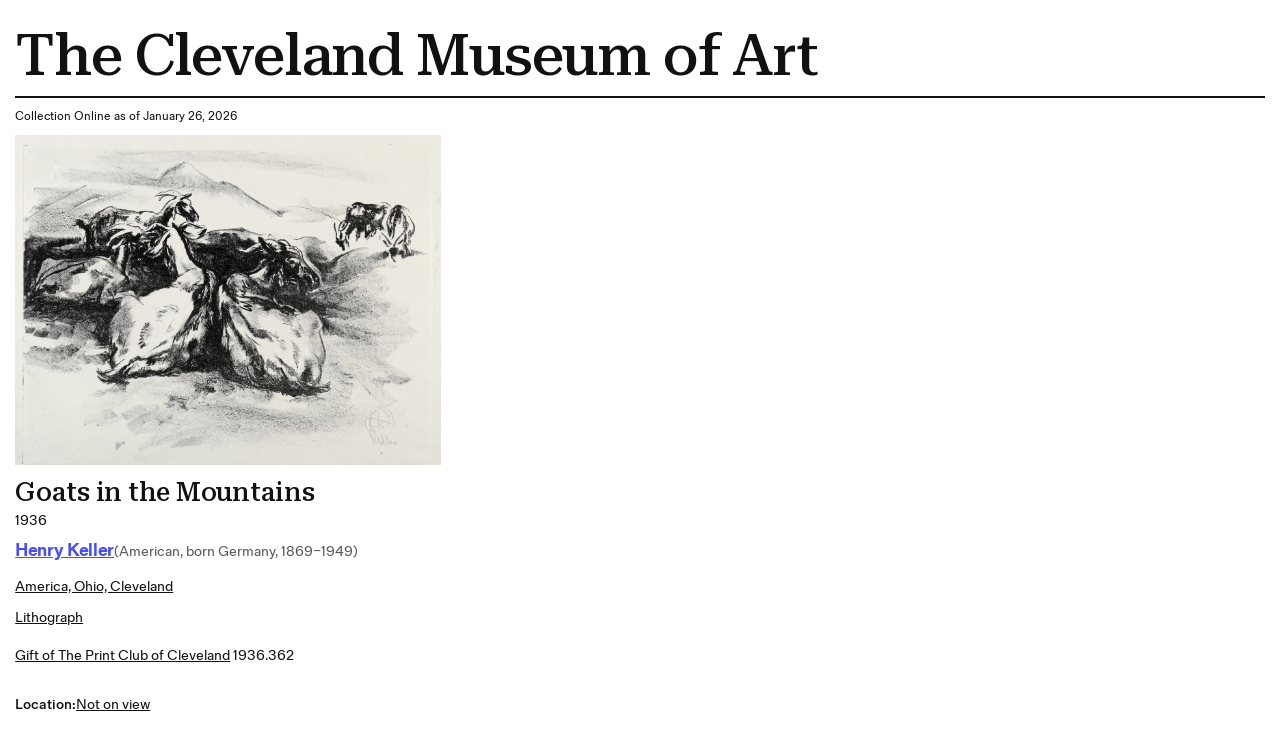

--- FILE ---
content_type: text/html; charset=utf-8
request_url: https://www.clevelandart.org/print/art/1936.362
body_size: 6752
content:
<!DOCTYPE html><html lang="en-US" class="md:text-[calc(0.6vw+0.2799999rem)] xl:!text-[100%]"><head><meta charSet="utf-8" data-next-head=""/><meta name="viewport" content="width=device-width, initial-scale=1.0" data-next-head=""/><title data-next-head="">Goats in the Mountains | Cleveland Museum of Art| Cleveland Museum of Art</title><meta name="robots" content="index,follow" data-next-head=""/><meta name="description" content="Informations of the artwork" data-next-head=""/><meta property="og:title" content="Goats in the Mountains | Cleveland Museum of Art| Cleveland Museum of Art" data-next-head=""/><meta property="og:description" content="Informations of the artwork" data-next-head=""/><link rel="preload" as="image" imageSrcSet="/_next/image?url=https%3A%2F%2Fpiction.clevelandart.org%2Fcma%2Fump.di%3Fe%3DC399A8B1B7BCC4BB7C21B954E3E18DB2D80788FEA971372C6B2BA81488EB8E0C%26s%3D24247294%26se%3D1195376610%26v%3D4%26f%3D1936.362_o2.jpg&amp;w=3840&amp;q=75 1x" imageSizes="" data-next-head=""/><meta name="format-detection" content="telephone=no"/><meta name="build-time" content="2026-01-26T07:21:07.467Z"/><link rel="icon" href="https://www.clevelandart.org/images/favicon-196x196.svg" type="image/svg+xml" sizes="196x196"/><link rel="icon" href="https://www.clevelandart.org/images/favicon-128x128.svg" type="image/svg+xml" sizes="128x128"/><link rel="icon" href="https://www.clevelandart.org/images/favicon-96x96.svg" type="image/svg+xml" sizes="96x96"/><link rel="icon" href="https://www.clevelandart.org/images/favicon-32x32.svg" type="image/svg+xml" sizes="32x32"/><link rel="icon" href="https://www.clevelandart.org/images/favicon-16x16.svg" type="image/svg+xml" sizes="16x16"/><link rel="apple-touch-icon" sizes="180x180" href="https://www.clevelandart.org/images/apple-touch-icon-180x180.png"/><link rel="apple-touch-icon" sizes="167x167" href="https://www.clevelandart.org/images/apple-touch-icon-167x167.png"/><link rel="apple-touch-icon" sizes="152x152" href="https://www.clevelandart.org/images/apple-touch-icon-152x152.png"/><link rel="apple-touch-icon" sizes="144x144" href="https://www.clevelandart.org/images/apple-touch-icon-144x144.png"/><link rel="apple-touch-icon" sizes="120x120" href="https://www.clevelandart.org/images/apple-touch-icon-120x120.png"/><link rel="apple-touch-icon" sizes="114x114" href="https://www.clevelandart.org/images/apple-touch-icon-114x114.png"/><link rel="apple-touch-icon" sizes="76x76" href="https://www.clevelandart.org/images/apple-touch-icon-76x76.png"/><link rel="apple-touch-icon" sizes="72x72" href="https://www.clevelandart.org/images/apple-touch-icon-72x72.png"/><link rel="apple-touch-icon" sizes="60x60" href="https://www.clevelandart.org/images/apple-touch-icon-60x60.png"/><link rel="apple-touch-icon" sizes="57x57" href="https://www.clevelandart.org/images/apple-touch-icon-57x57.png"/><link rel="shortcut icon" href="https://www.clevelandart.org/images/android-chrome-192x192.png" sizes="192x192"/><link rel="shortcut icon" href="https://www.clevelandart.org/images/android-chrome-512x512.png" sizes="512x512"/><meta name="msapplication-config" content="browserconfig.xml"/><link rel="preload" href="https://www.clevelandart.org/_next/static/css/383f4b6792a98507.css" as="style"/><link rel="stylesheet" href="https://www.clevelandart.org/_next/static/css/383f4b6792a98507.css" data-n-g=""/><noscript data-n-css=""></noscript><script defer="" nomodule="" src="https://www.clevelandart.org/_next/static/chunks/polyfills-42372ed130431b0a.js"></script><script defer="" src="https://www.clevelandart.org/_next/static/chunks/6723.02161a64a06346eb.js"></script><script defer="" src="https://www.clevelandart.org/_next/static/chunks/560.b5920a7d70ea8e80.js"></script><script src="https://www.clevelandart.org/_next/static/chunks/webpack-4b90f8da7b8940bc.js" defer=""></script><script src="https://www.clevelandart.org/_next/static/chunks/framework-719d470a055e549d.js" defer=""></script><script src="https://www.clevelandart.org/_next/static/chunks/main-8ff5e1e61783bbbf.js" defer=""></script><script src="https://www.clevelandart.org/_next/static/chunks/pages/_app-b324958a19f3c2bd.js" defer=""></script><script src="https://www.clevelandart.org/_next/static/chunks/4853-199fa72f7fa396e6.js" defer=""></script><script src="https://www.clevelandart.org/_next/static/chunks/481-801cad34d2bc4b55.js" defer=""></script><script src="https://www.clevelandart.org/_next/static/chunks/pages/print/art/%5Baccession_number%5D-00f2622385691416.js" defer=""></script><script src="https://www.clevelandart.org/_next/static/iUHgBwUwic4NbS_UmH0bk/_buildManifest.js" defer=""></script><script src="https://www.clevelandart.org/_next/static/iUHgBwUwic4NbS_UmH0bk/_ssgManifest.js" defer=""></script><meta name="sentry-trace" content="8ccf3417515a08186395857c79cb5096-56f687d4d19a77c5-1"/><meta name="baggage" content="sentry-environment=vercel-production,sentry-release=463028be610cf5f03ad93ebde16f05d1364ba9bb,sentry-public_key=0a473ea070b89a1bdf40abfc695eda0d,sentry-trace_id=8ccf3417515a08186395857c79cb5096,sentry-sample_rate=1,sentry-transaction=GET%20%2Fprint%2Fart%2F%5Baccession_number%5D,sentry-sampled=true"/></head><body><div id="__next"><div class="global global-no-outline-on-click"><main class="flex flex-col text-black relative bg-white" id="main"><div id="menu-overlay" class="absolute w-full h-full top-0 left-0 right-0 bottom-0 cursor-pointer hidden"></div><div class="p-5"><h1 class="py-3 border-b-[2px] border-black">The Cleveland Museum of Art</h1><div class="py-3"><p>Collection Online as of January 26, 2026</p></div><div class="w-fit mb-4"><img alt="" width="2491" height="1933" decoding="async" data-nimg="1" class="object-contain h-full w-full max-w-[35rem] max-h-150" style="color:transparent" sizes="" srcSet="/_next/image?url=https%3A%2F%2Fpiction.clevelandart.org%2Fcma%2Fump.di%3Fe%3DC399A8B1B7BCC4BB7C21B954E3E18DB2D80788FEA971372C6B2BA81488EB8E0C%26s%3D24247294%26se%3D1195376610%26v%3D4%26f%3D1936.362_o2.jpg&amp;w=3840&amp;q=75 1x" src="/_next/image?url=https%3A%2F%2Fpiction.clevelandart.org%2Fcma%2Fump.di%3Fe%3DC399A8B1B7BCC4BB7C21B954E3E18DB2D80788FEA971372C6B2BA81488EB8E0C%26s%3D24247294%26se%3D1195376610%26v%3D4%26f%3D1936.362_o2.jpg&amp;w=3840&amp;q=75"/></div><div class="mb-5 md:mb-0 flex-col flex w-full max-w-[120rem] xl:mx-auto !mb-0 xl:!mx-0" role="none"><h3 id="goats-in-the-mountains" data-testid="heading" class="!mb-0 md:mb-4 xsm:mb-2 prose-h3">Goats in the Mountains</h3><div class="body-1 mdlg:body-2 md:!leading-10 mdlg:!leading-[180%]">1936</div></div><div class="grid grid-cols-1 pb-4 gap-2 mt-2"><div class="flex items-baseline gap-3 flex-wrap justify-start mb-2"><div class="mb-5 md:mb-0 flex-col flex w-full max-w-[120rem] xl:mx-auto !w-auto xl:!mx-0 !mb-0" role="none"><h4 id="-object-object-" data-testid="heading" class="!mb-0 first-letter:!normal-case font-fold-grotesque md:mb-4 xsm:mb-2 prose-h4"><span><a class="!text-blue-03 font-bold" target="_self" href="/art/collection/search?artists=Henry%20Keller"><span class="underline underline-offset-2">Henry Keller</span></a></span></h4></div><span class="body-1-tight md:body-2-tight text-grey-05 whitespace-nowrap">(American, born Germany, 1869–1949)</span></div><div class="body-1 md:body-2 md:!leading-10 mdlg:!leading-[180%] underline underline-offset-2 "><a class="" target="_self" href="/art/collection/search?culture=America,%20Ohio,%20Cleveland">America, Ohio, Cleveland</a></div><div class="capitalize underline underline-offset-2 body-1 md:body-2 md:!leading-10 mdlg:!leading-[180%]"><a class="" target="_self" href="/art/collection/search?medium=lithograph">lithograph</a></div><div class="body-1 md:body-2 md:!leading-10 mdlg:!leading-[180%]"></div><div class="body-1 md:body-2 md:!leading-10 mdlg:!leading-[180%]"><a class="!underline underline-offset-2" target="_self" href="/art/collection/search?credit=Gift%20of%20The%20Print%20Club%20of%20Cleveland">Gift of The Print Club of Cleveland</a> <!-- --> 1936.362</div></div><div class="py-4 gap-x-2 flex"><span class="body-1 mdlg:body-2 font-medium">Location: </span><span class="body-1 mdlg:body-2 underline">Not on view</span></div><ul class="list-none outline-none mt-6"><li class="border-black border-t-2 last-of-type:border-b-[2px] xsm:py-3 md:py-6 pb-0"><button class="!px-0 px-6 md:px-8 xsm:text-xs md:text-lg h-10 md:h-14 bg-transparent text-black hover:text-blue-02 hover:underline hover:bg-transparent group-hover:text-blue-02 group-hover:underline group-hover:bg-transparent font-bold flex items-center justify-center !h-auto relative items-center w-full justify-between !border-transparent !no-underline !text-current focus-visible:outline-none" type="button" id=":R3ll1b6:" aria-expanded="true"><span class="!border-0 !pb-0 xsm:text-16 md:text-24 xsm:leading-[110%] md:leading-[130%] -tracking-[0.01em] font-medium font-serif text-2xl font-medium border-b-4 pb-2 border-current">Citations</span><span data-testid="suffix-icon" aria-hidden="true" class="ml-3 md:ml-4 xsm:text-16 md:text-32 absolute right-1 md:right-0"><svg width="1.5em" height="1.5em" stroke-width="2" viewBox="0 0 24 24" fill="none" xmlns="http://www.w3.org/2000/svg" color="currentColor" aria-hidden="true"><path d="M6 12h12" stroke="currentColor" stroke-linecap="round" stroke-linejoin="round"></path></svg></span></button><section class="px-4 pt-0 overflow-hidden outline-none !px-0" aria-labelledby=":R3ll1b6:" style="opacity:1;height:auto"><div role="none"><div class="py-8 border-b-grey-1 last-of-type:border-b-0 border-solid border-b"><span class="body-2-tight text-grey-05">Henry Keller Entry Card to 1936 May Show. Cleveland Museum of Art May Show Records, Cleveland Museum of Art Archives. <a href="https://archive.org/details/CMAMS04013" class="underline inline-flex items-center gap-1" target="_blank">archive.org<svg width="16" height="16" viewBox="0 0 24 24" fill="none" xmlns="http://www.w3.org/2000/svg" class="inline-block" stroke="currentColor" stroke-width="1.5" stroke-linecap="round" stroke-linejoin="round"><path d="M21 3h-6m6 0l-9 9m9-9v6"/><path d="M21 13v6a2 2 0 01-2 2H5a2 2 0 01-2-2V5a2 2 0 012-2h6"/></svg></a></span></div></div></section></li><li class="border-black border-t-2 last-of-type:border-b-[2px] xsm:py-3 md:py-6 pb-0"><button class="!px-0 px-6 md:px-8 xsm:text-xs md:text-lg h-10 md:h-14 bg-transparent text-black hover:text-blue-02 hover:underline hover:bg-transparent group-hover:text-blue-02 group-hover:underline group-hover:bg-transparent font-bold flex items-center justify-center !h-auto relative items-center w-full justify-between !border-transparent !no-underline !text-current focus-visible:outline-none" type="button" id=":R5ll1b6:" aria-expanded="true"><span class="!border-0 !pb-0 xsm:text-16 md:text-24 xsm:leading-[110%] md:leading-[130%] -tracking-[0.01em] font-medium font-serif text-2xl font-medium border-b-4 pb-2 border-current">Exhibition History</span><span data-testid="suffix-icon" aria-hidden="true" class="ml-3 md:ml-4 xsm:text-16 md:text-32 absolute right-1 md:right-0"><svg width="1.5em" height="1.5em" stroke-width="2" viewBox="0 0 24 24" fill="none" xmlns="http://www.w3.org/2000/svg" color="currentColor" aria-hidden="true"><path d="M6 12h12" stroke="currentColor" stroke-linecap="round" stroke-linejoin="round"></path></svg></span></button><section class="px-4 pt-0 overflow-hidden outline-none !px-0" aria-labelledby=":R5ll1b6:" style="opacity:1;height:auto"><div role="none"><div class="py-8 border-b-grey-1 last-of-type:border-b-0 border-solid border-b"><span class="body-2-tight text-grey-05"><i>The May Shows of the Past</i>. The Cleveland Museum of Art, Cleveland, OH (organizer) (April 5-July 24, 1963).</span></div><div class="py-8 border-b-grey-1 last-of-type:border-b-0 border-solid border-b"><span class="body-2-tight text-grey-05"><i>Henry G. Keller Memorial Exhibition</i>. The Cleveland Museum of Art, Cleveland, OH (February 1-March 19, 1950).</span></div><div class="py-8 border-b-grey-1 last-of-type:border-b-0 border-solid border-b"><span class="body-2-tight text-grey-05"><i>Graphic Work by Henry G. Keller</i>. The Cleveland Museum of Art, Cleveland, OH (organizer) (March 1-April 23, 1944).</span></div><div class="py-8 border-b-grey-1 last-of-type:border-b-0 border-solid border-b"><span class="body-2-tight text-grey-05"><i>May Show Prints: Purchases for 1936-1938</i>. The Cleveland Museum of Art, Cleveland, OH (organizer) (November 9-December 4, 1938).</span></div><div class="py-8 border-b-grey-1 last-of-type:border-b-0 border-solid border-b"><span class="body-2-tight text-grey-05"><i>Recent Accessions of Prints and Drawings</i>. The Cleveland Museum of Art, Cleveland, OH (organizer) (October 6-31, 1937).</span></div><div class="py-8 border-b-grey-1 last-of-type:border-b-0 border-solid border-b"><span class="body-2-tight text-grey-05"><i>The May Show: 18th Annual Exhibition of Works by Cleveland Artists and Craftsmen</i>. The Cleveland Museum of Art (organizer) (May 6-June 14, 1936).</span></div></div></section></li><li class="border-black border-t-2 last-of-type:border-b-[2px] xsm:py-3 md:py-6 pb-0"><button class="!px-0 px-6 md:px-8 xsm:text-xs md:text-lg h-10 md:h-14 bg-transparent text-black hover:text-blue-02 hover:underline hover:bg-transparent group-hover:text-blue-02 group-hover:underline group-hover:bg-transparent font-bold flex items-center justify-center !h-auto relative items-center w-full justify-between !border-transparent !no-underline !text-current focus-visible:outline-none" type="button" id=":R7ll1b6:" aria-expanded="true"><span class="!border-0 !pb-0 xsm:text-16 md:text-24 xsm:leading-[110%] md:leading-[130%] -tracking-[0.01em] font-medium font-serif text-2xl font-medium border-b-4 pb-2 border-current">Cite this Page</span><span data-testid="suffix-icon" aria-hidden="true" class="ml-3 md:ml-4 xsm:text-16 md:text-32 absolute right-1 md:right-0"><svg width="1.5em" height="1.5em" stroke-width="2" viewBox="0 0 24 24" fill="none" xmlns="http://www.w3.org/2000/svg" color="currentColor" aria-hidden="true"><path d="M6 12h12" stroke="currentColor" stroke-linecap="round" stroke-linejoin="round"></path></svg></span></button><section class="px-4 pt-0 overflow-hidden outline-none !px-0" aria-labelledby=":R7ll1b6:" style="opacity:1;height:auto"><div role="none"><div class="py-8 border-b-grey-1 last-of-type:border-b-0 border-solid border-b"><span class="body-2-tight text-grey-05">{{cite web|title=Goats in the Mountains|url=false|author=Henry Keller|year=1936|access-date=26 January 2026|publisher=Cleveland Museum of Art}}</span></div></div></section></li></ul><div class="body-2"><p class="font-medium inline">Source URL: </p><p class="inline"> https://www.clevelandart.org/art/1936.362</p></div></div></main></div></div><script id="__NEXT_DATA__" type="application/json">{"props":{"pageProps":{"artworkData":{"id":115645,"accession_number":"1936.362","share_license_status":"Copyrighted","tombstone":"Goats in the Mountains, 1936. Henry Keller (American, born Germany, 1869–1949). Lithograph. The Cleveland Museum of Art, Gift of The Print Club of Cleveland, 1936.362","current_location":null,"title":"Goats in the Mountains","creation_date":"1936","creation_date_earliest":1936,"creation_date_latest":1936,"artists_tags":["male","Cleveland Institute of Art (faculty)","May Show"],"culture":["America, Ohio, Cleveland"],"technique":"lithograph","support_materials":[],"department":"Prints","collection":"PR - Lithograph","type":"Print","dimensions":{"image":{"height":0.27,"width":0.35}},"state_of_the_work":null,"edition_of_the_work":null,"copyright":null,"inscriptions":[{"inscription":"Monogram in pencil on bottom right: HGK","inscription_translation":null,"inscription_remark":null,"sortorder":null},{"inscription":"Signed in pencil on bottom right: Keller","inscription_translation":null,"inscription_remark":null,"sortorder":null}],"exhibitions":{"current":[{"id":382027,"title":"The May Show: 18th Annual Exhibition of Works by Cleveland Artists and Craftsmen","description":"\u003ci\u003eThe May Show: 18th Annual Exhibition of Works by Cleveland Artists and Craftsmen\u003c/i\u003e. The Cleveland Museum of Art (organizer) (May 6-June 14, 1936).","opening_date":"1936-05-06T04:00:00"},{"id":356682,"title":"Recent Accessions of Prints and Drawings","description":"\u003ci\u003eRecent Accessions of Prints and Drawings\u003c/i\u003e. The Cleveland Museum of Art, Cleveland, OH (organizer) (October 6-31, 1937).","opening_date":"1937-10-06T05:00:00"},{"id":345621,"title":"May Show Prints: Purchases for 1936-1938","description":"\u003ci\u003eMay Show Prints: Purchases for 1936-1938\u003c/i\u003e. The Cleveland Museum of Art, Cleveland, OH (organizer) (November 9-December 4, 1938).","opening_date":"1938-11-09T05:00:00"},{"id":312152,"title":"Graphic Work by Henry G. Keller","description":"\u003ci\u003eGraphic Work by Henry G. Keller\u003c/i\u003e. The Cleveland Museum of Art, Cleveland, OH (organizer) (March 1-April 23, 1944).","opening_date":"1944-03-01T05:00:00"},{"id":311948,"title":"Henry G. Keller Memorial Exhibition","description":"\u003ci\u003eHenry G. Keller Memorial Exhibition\u003c/i\u003e. The Cleveland Museum of Art, Cleveland, OH (February 1-March 19, 1950).","opening_date":"1950-02-01T05:00:00"},{"id":304643,"title":"The May Shows of the Past","description":"\u003ci\u003eThe May Shows of the Past\u003c/i\u003e. The Cleveland Museum of Art, Cleveland, OH (organizer) (April 5-July 24, 1963).","opening_date":"1963-04-05T05:00:00"}],"legacy":[]},"provenance":[],"find_spot":null,"related_works":[],"former_accession_numbers":[],"did_you_know":null,"description":null,"external_resources":{"wikidata":["https://www.wikidata.org/wiki/Q80009217"],"internet_archive":[]},"citations":[{"citation":"Henry Keller Entry Card to 1936 May Show. Cleveland Museum of Art May Show Records, Cleveland Museum of Art Archives.","page_number":null,"url":"https://archive.org/details/CMAMS04013"}],"url":"https://clevelandart.org/art/1936.362","images":{},"alternate_images":[],"creditline":"Gift of The Print Club of Cleveland","image_credit":null,"sketchfab_id":null,"sketchfab_url":null,"gallery_donor_text":null,"athena_id":115645,"creators":[{"id":4433,"description":"Henry Keller (American, born Germany, 1869–1949)","extent":null,"qualifier":null,"role":"artist","biography":"A leader of the Cleveland modernist movement, Henry Keller grew up in the city and enrolled in the Western Reserve School of Design for Women in 1887. In 1890 he went to Karlsruhe, Germany, for a year of study with Hermann Baisch. Unable to find a teaching position after returning to Cleveland, Keller worked for eight years at the Morgan Lithograph Company, where he specialized in designing circus posters. In 1899 he returned to Germany to study at art academies in Düsseldorf and Munich. In 1902, after receiving a silver medal at the Munich Kunstakademie’ s spring exhibition, he returned to Cleveland. Around 1903 he began teaching at the Cleveland School of Art, first as a part-time watercolor instructor, then as full-time instructor of decorative illustration. He also taught private classes on family-owned farmland in Berlin Heights, Ohio, during summers from 1903 to 1914. In the 1910s he championed the cause of modern art through lectures and teaching. He exhibited in the Armory Show (1913) and the annuals of the Carnegie Institute of Art in Pittsburgh. The Cleveland School of Art sponsored several solo exhibitions of his paintings. He exhibited in the annual May Shows at the Cleveland Museum of Art (1919–50) and in annuals at Pennsylvania Academy of Fine Arts in Philadelphia and the Whitney Museum of American Art in New York. When he retired from the Cleveland School of Art in 1945, Keller moved to San Diego, where he died.\u003cbr\u003e\u003cem\u003eTransformations in Cleveland Art.\u003c/em\u003e (CMA, 1996), p. 232","name_in_original_language":null,"name":"Henry Keller","origin":"(American, born Germany, 1869–1949)","birth_year":"1869","death_year":"1949","gender":"male","alternate_names":["Henry George Keller"],"creation_age":67}],"legal_status":"accessioned","accession_date":"1936-05-05T00:00:00","sortable_date":1936,"date_text":"1936","collapse_artists":false,"on_loan":false,"recently_acquired":false,"record_type":"object","conservation_statement":null,"has_conservation_images":false,"cover_accession_number":null,"is_nazi_era_provenance":false,"zoomify_disabled":true,"impression":null,"has_artlens_media":false,"has_artlens_scannable":false,"alternate_titles":[],"upcoming_loans":[],"current_loan":{},"dimensions_searchable":{"extent":"Image","height":27,"width":35,"depth":null,"length":null},"is_highlight":false,"is_book_viewer":false,"book_viewer_type":null,"image_assets":{"primary_image":{"annotation":"","book_viewer_record_type":"","seadragon_tiles":{"url":"https://piction.clevelandart.org/zoomify/9BA5A8C77C47E6852B41AB8C355C05CDDBC6C8E0B45A117BCB7F21663B1E8DE8.dzi","width":"2491","height":"1933","filesize":null},"web":{"url":"https://piction.clevelandart.org/cma/ump.di?e=C399A8B1B7BCC4BB25DF2F30F7492E78116043D9ECDAFEF196FC1695BC8DF983\u0026s=24247294\u0026se=1195376610\u0026v=4\u0026f=1936.362_w.jpg","width":"1151","height":"893","filesize":"845619"},"web_large":{"url":"https://piction.clevelandart.org/cma/ump.di?e=C399A8B1B7BCC4BB9913DE231DB91CA45675510E9FB26A93E00BD14CEFF69E5D\u0026s=24247294\u0026se=1195376610\u0026v=4\u0026f=1936.362_o3.jpg","width":"1920","height":"1490","filesize":"1098837"},"full":{"url":"https://piction.clevelandart.org/cma/ump.di?e=C399A8B1B7BCC4BB7045AE749F91C4F5E8E560EB6CF1C76247B17640A7143A69\u0026s=24247294\u0026se=1195376610\u0026v=4\u0026f=1936.362.tif","width":"2491","height":"1933","filesize":"14468580"},"print":{"url":"https://piction.clevelandart.org/cma/ump.di?e=C399A8B1B7BCC4BB7C21B954E3E18DB2D80788FEA971372C6B2BA81488EB8E0C\u0026s=24247294\u0026se=1195376610\u0026v=4\u0026f=1936.362_o2.jpg","width":"2491","height":"1933","filesize":"4060740"},"small":{"url":"https://piction.clevelandart.org/cma/ump.di?e=7B3640FD7DA905B0EB5B0087584B4E4BFBA86C314832D5C6B1DF4C5D509A500A\u0026s=24247294\u0026se=1195376610\u0026v=4\u0026f=1936.362_o4.jpg","width":"230","height":"305","filesize":"17092"},"medium":{"url":"https://piction.clevelandart.org/cma/ump.di?e=7828C463779BA74C9269BE4A1A98F6447B4CDB611EC5346C24C3A3C581426BEE\u0026s=24247294\u0026se=1195376610\u0026v=4\u0026f=1936.362_o5.jpg","width":"750","height":"581","filesize":"203020"},"medium_cropped":{"url":"https://piction.clevelandart.org/cma/ump.di?e=721F014B3F2290E09FEA39F97584D326ECC64B5FE5E26DC2779AEC2431A5A447\u0026s=24247294\u0026se=1195376610\u0026v=4\u0026f=1936.362_o6.jpg","width":"129","height":"100","filesize":"28983"},"large":{"url":"https://piction.clevelandart.org/cma/ump.di?e=4B241336CD74C170CB21AE5BC4A5179DCAB38105650F8ED5A0165DE13F56203D\u0026s=24247294\u0026se=1195376610\u0026v=4\u0026f=1936.362_o10.jpg","width":"722","height":"560","filesize":"325790"},"umo_id":"2965999","human_reviewed":false},"alternate_images":[]},"secondary_assets":{},"similar_artworks_data":{"updated_on":"2025-10-10T00:00:00","similar_artworks":[{"accession_number":"1936.361"},{"accession_number":"1963.468"},{"accession_number":"1950.69"},{"accession_number":"1951.476"},{"accession_number":"2014.94"},{"accession_number":"1938.417"},{"accession_number":"1943.371"},{"accession_number":"1956.729"},{"accession_number":"2014.695.s"},{"accession_number":"1934.178"},{"accession_number":"1943.160"},{"accession_number":"1954.332"},{"accession_number":"1955.648"},{"accession_number":"1943.161"},{"accession_number":"1943.164"},{"accession_number":"1938.416"},{"accession_number":"1933.427"},{"accession_number":"2010.285.a"},{"accession_number":"1938.415"},{"accession_number":"1941.240"}]},"inseparable_parts":false,"part_visible":false,"last_updated_in_athena":"2025-12-18T06:09:04.453","updated_at":"2025-12-28 21:26:47.482000","collection_mapped":null,"medium_mapped":"lithograph"},"relatedContentData":[]},"__N_SSG":true},"page":"/print/art/[accession_number]","query":{"accession_number":"1936.362"},"buildId":"iUHgBwUwic4NbS_UmH0bk","assetPrefix":"https://www.clevelandart.org","isFallback":false,"isExperimentalCompile":false,"dynamicIds":[30560],"gsp":true,"scriptLoader":[]}</script></body></html>

--- FILE ---
content_type: text/css
request_url: https://tags.srv.stackadapt.com/sa.css
body_size: 35
content:
:root {
    --sa-uid: 'AQAKID1-fkzUYCTnbqdp6jKwa5SbOGGhqjtxJh0ZdVVDwZk9ELcBGAQg5avcywYwAToE_kXKCEIEGBTe_1AB';
}